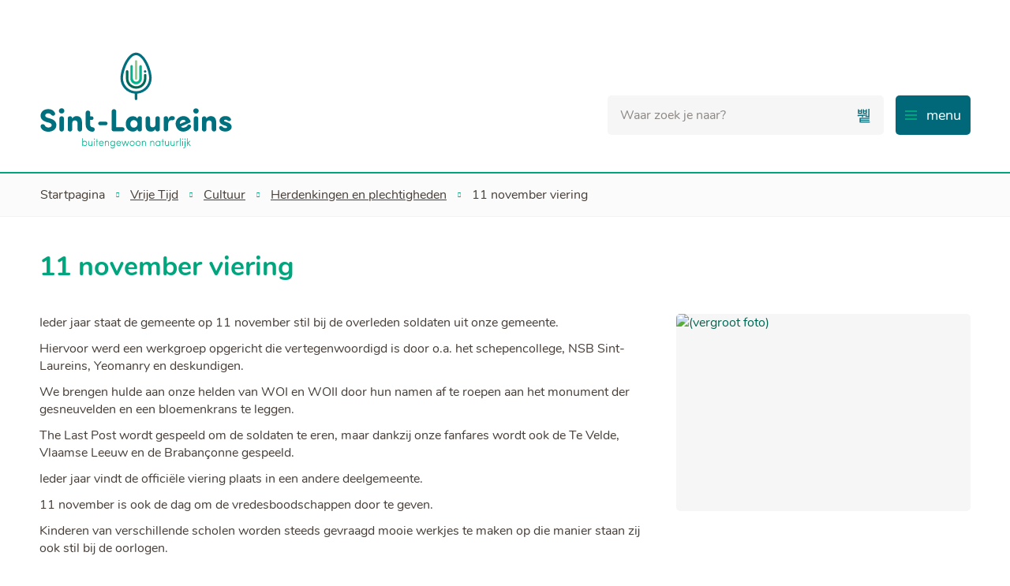

--- FILE ---
content_type: text/html; charset=utf-8
request_url: https://www.sint-laureins.be/11-november-viering
body_size: 23937
content:
<!DOCTYPE html><html lang=nl><head><meta name=facebook-domain-verification content=7rd1gl725fkfq2xasiiv4mp11rt65x><meta charset=utf-8><meta name=HandheldFriendly content=True><meta name=MobileOptimized content=320><meta name=viewport content="width=device-width, initial-scale=1.0"><meta name=generator content="Icordis CMS by LCP nv (https://www.lcp.be)"><meta name=theme-color content=#006878><title>11 november viering - Sint-Laureins</title><link rel=preconnect href=https://icons.icordis.be><link rel=preconnect href=https://fonts.icordis.be><link rel=stylesheet href=https://icons.icordis.be/css/boicon-sint-laureins.css media=screen><link id=skin-stylesheet rel=stylesheet media=screen href="/css/skin-website.css?v=14012026121614" data-sw="/css/skin-website-contrast.css?v=14012026121614" data-css=contrastskin><link rel=stylesheet href=/css/skin-print.css media=print><link rel=icon type=image/x-icon href=/images/skin/favicon.ico><link rel=icon type=image/png sizes=32x32 href=/images/skin/favicon-32x32.png><link rel=icon type=image/png sizes=16x16 href=/images/skin/favicon-16x16.png><link rel=apple-touch-icon sizes=180x180 href=/images/skin/apple-touch-icon.png><link rel=mask-icon href=/images/skin/safari-pinned-tab.svg color=#006878><link type=application/rss+xml rel=alternate title="Nieuws RSS" href=/nieuws/rss><link type=application/rss+xml rel=alternate title="Activiteiten RSS" href=/activiteiten/rss><link rel=canonical href=https://www.sint-laureins.be/11-november-viering><link rel=manifest href=/manifest.json><meta name=description content="Ieder jaar staat de gemeente op 11 november stil bij de overleden soldaten uit onze gemeente. Hiervoor werd een werkgroep opgericht die vertegenwoordigd is door o.a. het schepencollege, NSB Sint-Laure..."><meta property=og:description content="Ieder jaar staat de gemeente op 11 november stil bij de overleden soldaten uit onze gemeente. Hiervoor werd een werkgroep opgericht die vertegenwoordigd is door o.a. het schepencollege, NSB Sint-Laure..."><meta property=og:site_name content=Sint-Laureins><meta property=og:title content="11 november viering"><meta property=og:url content=https://www.sint-laureins.be/11-november-viering><meta property=og:type content=website><meta property=og:image content=https://www.sint-laureins.be/file/imagecache/4609BE1471CB3BBD70ACB96FD9C87B7E/Content/9072b353-e5fa-4e50-a885-9a98e9b96a5a/68.JPG><meta name=twitter:card content=summary><meta property=twitter:title content="11 november viering"><meta property=twitter:description content="Ieder jaar staat de gemeente op 11 november stil bij de overleden soldaten uit onze gemeente. Hiervoor werd een werkgroep opgericht die vertegenwoordigd is door o.a. het schepencollege, NSB Sint-Laure..."><link rel=stylesheet href=/global/css/layout/modules/burgerprofiel.css media=screen asp-append-version=true><script src=https://prod.widgets.burgerprofiel.vlaanderen.be/api/v1/node_modules/@govflanders/vl-widget-polyfill/dist/index.js></script><script src=https://prod.widgets.burgerprofiel.vlaanderen.be/api/v1/node_modules/@govflanders/vl-widget-client/dist/index.js></script><body id=body class=portal-0><script>var burgerprofielUAC =false;
                    var burgerprofielAPIUrl = 'https://prod.widgets.burgerprofiel.vlaanderen.be/api/v1/session/validate';</script><div class=widget-vlw-placeholder id=global-header-placeholder aria-hidden=true><div class=lds-ellipsis><div></div><div></div><div></div><div></div></div></div><script>var sessionding=null;
var wasAuthorized=false;
var loggedOutLocal=false;
vl.widget.client.bootstrap('https://prod.widgets.burgerprofiel.vlaanderen.be/api/v1/widget/b75877b8-a0ca-43cd-9499-6cdb9d707039')
	.then(function(widget) {
        var placeholder = document.getElementById('global-header-placeholder');
  	widget.setMountElement(placeholder);
    widget.mount().catch(console.error.bind(console))
    return widget;
  })
  .then(function (widget){
vl.widget.client.capture((widget) => { window.widget = widget});
widget.getExtension('citizen_profile').then((citizen_profile) => {
  var state =    citizen_profile.getSession().getState();
$('#profiellogout').on('click',function(e){
  var state2=citizen_profile.getSession().getState();
if(state2=='authenticated'){
e.preventDefault();
citizen_profile.getSession().logout();
loggedOutLocal=true;
}
});
  citizen_profile.addEventListener('session.update', (event) => {
      var state2=citizen_profile.getSession().getState(); // of event.getSource().getState();
      if(state2=='authenticated'){
wasAuthorized=true;
                        $('#my-profile-link2').removeClass('hidden');
                        $('#my-profile-link2').show();
                        }else if(state2=='unauthenticated'){
if(loggedOutLocal){
loggedOutLocal=false;
                       window.location='/sso/logout?returnurl=/';   
                        }
                        $('#my-profile-link2').addClass('hidden');
                        $('#my-profile-link2').hide();

                        }
                 });
                // authenticated
                // unauthenticated
                // recognized -> ACM sessie geen MBP sessie
});
  })
  .catch(console.error.bind(console));</script><div id=outer-wrap><div id=inner-wrap class=has-hamburger><div id=skip-content class=skip><a href=#content-main class="btn-primary skip-navigation" data-scrollto=skip rel=nofollow> <span>Naar inhoud</span> </a></div><header class=header><div class=header-main><div class=container><div class=header-brand><a href="/" class=brand data-tooltip="Terug naar startpagina"> <span class=brand-txt>Sint-Laureins</span> <img data-src=/images/skin/logo.svg alt="" class="lazyload logo-img"> </a></div><div class=header-right><div class=header-meta><div class=header-social><ul class=list-social><li class=item-social><a class="icon-facebook external" target=_blank rel="noopener noreferrer" href=http://www.facebook.com/gemeentesintlaureins data-tooltip="Volg ons op Facebook"><span>Volg ons op Facebook</span></a><li class=item-social><a class="icon-instagram external" target=_blank rel="noopener noreferrer" href=http://www.instagram.com/gemeentesintlaureins data-tooltip="Volg ons op Instagram"><span>Volg ons op Instagram</span></a></ul></div></div><button data-toggle=offcanvas data-dismiss=modal class="navbar-toggle btn-menu" type=button aria-expanded=false> <span class=toggle-icon aria-hidden=true></span> <span class=toggle-txt>menu</span> </button><div class=header-search><div class=search-top-overlay data-toggle=searchbtn></div><div id=search class=search-top role=search><form action=/zoeken method=GET name=searchForm id=searchForm class=search-form><div class="input-group search-group"><label for=txtkeyword><span class=sr-only>Waar zoek je naar?</span></label> <input type=text name=q class="form-control txt" id=txtkeyword data-tooltip="Waar zoek je naar?" autocomplete=off data-toggle-placeholder=1 placeholder="Waar zoek je naar?" data-placeholder-mobile=Zoeken><div id=bar-loading aria-hidden=true><ul class=loading-element><li class="loading-element1 loading-child"><li class="loading-element2 loading-child"><li class="loading-element3 loading-child"><li class="loading-element4 loading-child"><li class="loading-element5 loading-child"><li class="loading-element6 loading-child"><li class="loading-element7 loading-child"><li class="loading-element8 loading-child"><li class="loading-element9 loading-child"><li class="loading-element10 loading-child"><li class="loading-element11 loading-child"><li class="loading-element12 loading-child"></ul></div><span class=input-group-btn> <button type=submit class=btn-search id=btnSearch data-tooltip=Zoeken><span>Zoeken</span></button> </span></div></form><div id=suggestionsearch aria-live=polite></div></div><button data-toggle=searchbtn class=btn-toggle-close type=button aria-expanded=false data-tooltip=Sluiten> <span class=toggle-icon aria-hidden=true></span> <span class=toggle-txt>Sluiten</span> </button></div><div class=header-nav aria-label="Main menu" role=navigation><div class=header-nav-overlay data-toggle=offcanvas aria-hidden=true></div><nav class="navbar-default has-hamburger"><div class=navbar-container><div class=menu-header><span class=title aria-hidden=true><span>Menu</span></span> <button data-toggle=offcanvas class="navbar-toggle btn-menu-header" type=button aria-expanded=false> <span class=toggle-icon aria-hidden=true></span> <span class=toggle-txt>Menu sluiten</span> </button></div><div class="menu-wrapper left is-desktop"><div class=menu-container><ul class="nav-main check-hamburger" id=nav><li class="nav1 dropdown"><a href=/leven aria-expanded=false> <span class=navi-title>Leven</span> <span class=dotline></span><p class=navi-txt>Attesten en bewijzen, identiteit, nationaliteit, geboorte, overlijden, huwen en samenwonen, begraafplaatsen, reizen, ...</p></a><div class=dropdown-wrapper><div class=dropdown-container><div class="dropdown-menu single-column"><div class=column-container><div class=column-nav><ul class=column-dropdown><li><a href=/bewijzen-en-attesten> <span>Bewijzen en attesten</span> </a><li><a href=/wonen-en-verhuizen> <span>Wonen en verhuizen</span> </a><li><a href=/identiteit> <span>Identiteit</span> </a><li><a href=/geboorte> <span>Geboorte</span> </a><li><a href=/huwen-en-samenwonen> <span>Huwen en samenwonen</span> </a><li><a href=/overlijden> <span>Overlijden</span> </a><li><a href=/rijbewijs> <span>Rijbewijs</span> </a><li><a href=/reizen> <span>Reizen</span> </a><li><a href=/niet-belgen> <span>Niet-Belgen</span> </a><li><a href=/verkiezingen> <span>Verkiezingen</span> </a><li><a href=/asiel> <span>Asiel</span> </a></ul></div></div></div></div></div><li class="nav2 dropdown"><a href=/wonen-omgeving aria-expanded=false> <span class=navi-title>Wonen &amp; omgeving</span> <span class=dotline></span><p class=navi-txt>Omgevingsvergunningen, recyclagepark, afvalophalingen, inname openbaar domein, wegenwerken, stratenplan, veiligheid...</p></a><div class=dropdown-wrapper><div class=dropdown-container><div class="dropdown-menu single-column"><div class=column-container><div class=column-nav><ul class=column-dropdown><li><a href=/wonen-en-ver-bouwen> <span>Wonen en (ver)bouwen</span> </a><li><a href=/bekendmakingen-omgevingsvergunningen-en-openbare-onderzoeken> <span>Bekendmakingen omgevingsvergunningen en openbare onderzoeken</span> </a><li><a href=/recyclagepark> <span>Recyclagepark</span> </a><li><a href=/afvalinzameling> <span>Afvalinzameling</span> </a><li><a href=/milieu-natuur-en-klimaat> <span>Milieu, natuur en klimaat</span> </a><li><a href=/mobiliteit> <span>Mobiliteit</span> </a><li><a href=/veiligheid> <span>Veiligheid</span> </a><li><a href=/rioleringen> <span>Rioleringen</span> </a><li><a href=/straatlamp-defect> <span>Straatlamp defect</span> </a><li><a href=/rattenbestrijding> <span>Rattenbestrijding</span> </a></ul></div></div></div></div></div><li class="nav3 dropdown"><a href=/vrije-tijd aria-expanded=false> <span class=navi-title>Vrije Tijd</span> <span class=dotline></span><p class=navi-txt>Toerisme, jeugd, sport, cultuur, bibliotheek, evenementen, reservaties, verenigingen, ...</p></a><div class=dropdown-wrapper><div class=dropdown-container><div class="dropdown-menu single-column"><div class=column-container><div class=column-nav><ul class=column-dropdown><li><a href=/toerisme> <span>Toerisme</span> </a><li><a href=/sport> <span>Sport</span> </a><li><a href=/jeugd> <span>Jeugd</span> </a><li><a href=/cultuur> <span>Cultuur</span> </a><li><a href=/bibliotheek> <span>Bibliotheek</span> </a><li><a href=/evenementen> <span>Evenement aanvragen</span> </a><li><a href=/reservaties> <span>Reservaties</span> </a><li><a href=https://www.sint-laureins.be/verenigingen target=_blank rel=noopener> <span>Verenigingen</span> </a><li><a href=/dorp-kern-gezond> <span>Dorp-Kern-Gezond</span> </a><li><a href=/sport-en-themakampen> <span>Sport- en themakampen</span> </a><li><a href=/uitpas> <span>UiTPAS</span> </a></ul></div></div></div></div></div><li class="nav4 dropdown"><a href=/werken-en-ondernemen aria-expanded=false> <span class=navi-title>Werken &amp; ondernemen</span> <span class=dotline></span><p class=navi-txt>Vacatures, de Senter, Sente(n)bon, lokale economie, KMO-Zone</p></a><div class=dropdown-wrapper><div class=dropdown-container><div class="dropdown-menu single-column"><div class=column-container><div class=column-nav><ul class=column-dropdown><li><a href=https://www.sint-laureins.be/bedrijven target=_blank rel=noopener> <span>Lokale ondernemers</span> </a><li><a href=/sente-n-bon> <span>Sente(n)bon</span> </a><li><a href=/ondernemen> <span>Ondernemen</span> </a><li><a href=/contactpunt-lokale-ondernemers> <span>Contactpunt lokale ondernemers</span> </a><li><a href=/landbouw> <span>Landbouw</span> </a><li><a href=/tewerkstelling> <span>Tewerkstelling</span> </a></ul></div></div></div></div></div><li class="nav5 dropdown"><a href=/zorg-welzijn aria-expanded=false> <span class=navi-title>Zorg &amp; welzijn</span> <span class=dotline></span><p class=navi-txt>Senioren, woonzorgcentrum, hulp bij administratie en schulden, financi&#xEB;le steun, ...</p></a><div class=dropdown-wrapper><div class=dropdown-container><div class="dropdown-menu single-column"><div class=column-container><div class=column-nav><ul class=column-dropdown><li><a href=/senioren> <span>Senioren</span> </a><li><a href=/hulp-bij-administratie> <span>Hulp bij administratie</span> </a><li><a href=/inkomen-en-werk> <span>Inkomen en werk</span> </a><li><a href=/financiele-steun> <span>Financi&#xEB;le steun</span> </a><li><a href=/schulden> <span>Schulden</span> </a><li><a href=/wonen-en-energie> <span>Wonen en energie</span> </a><li><a href=/team-sociale-dienst> <span>Het team van de Sociale dienst</span> </a><li><a href=/digitale-ondersteuning> <span>Digitale ondersteuning</span> </a><li><a href=/juridisch-advies> <span>Juridisch advies</span> </a><li><a href=/psychologische-consultaties> <span>Psychologische&#xA0;consultaties</span> </a></ul></div></div></div></div></div><li class="nav6 dropdown"><a href=/onderwijs-en-kinderopvang aria-expanded=false> <span class=navi-title>Onderwijs &amp; kinderopvang</span> <span class=dotline></span><p class=navi-txt>Scholen, kinderopvang, muziekschool, KUMA, BOA</p></a><div class=dropdown-wrapper><div class=dropdown-container><div class="dropdown-menu single-column"><div class=column-container><div class=column-nav><ul class=column-dropdown><li><a href=/gemeentelijke-basisschool-de-regenboog> <span>Gemeentelijke Basisschool De Regenboog</span> </a><li><a href=/vrije-basisscholen> <span>Vrije basisscholen</span> </a><li><a href=/muziekschool> <span>Muziekschool</span> </a><li><a href=/academie-beeldende-kunst> <span>Academie Beeldende Kunst (KUMA)</span> </a><li><a href=/kinderopvang> <span>Kinderopvang</span> </a><li><a href=/buitenschoolse-opvang-en-activiteiten> <span>Buitenschoolse Opvang en Activiteiten (BOA)</span> </a><li><a href=/ferm-kinderopvang> <span>Ferm Kinderopvang</span> </a><li><a href=/vrijwilligers-voor-middagtoezicht> <span>Vrijwilligers voor middagtoezicht</span> </a></ul></div></div></div></div></div><li class="nav7 dropdown"><a href=/bestuur-en-organisatie aria-expanded=false> <span class=navi-title>Bestuur en organisatie</span> <span class=dotline></span><p class=navi-txt>Schepencollege, gemeenteraad, adviesraden, vacatures, De Vijfklank, reglementen, ...</p></a><div class=dropdown-wrapper><div class=dropdown-container><div class="dropdown-menu single-column"><div class=column-container><div class=column-nav><ul class=column-dropdown><li><a href=/bestuur> <span>Bestuur</span> </a><li><a href=/adviesraden> <span>Adviesraden</span> </a><li><a href=/producten/detail/1256/dorpshuis> <span>Dorpshuis</span> </a><li><a href=/vacatures> <span>Vacatures</span> </a><li><a href=/infomagazine-de-vijfklank> <span>Infomagazine De Vijfklank</span> </a><li><a href=/beleidsdocumenten> <span>Beleidsdocumenten</span> </a><li><a href=/reglementen-retributies-toelagen> <span>Reglementen, retributies en toelagen</span> </a><li><a href=/openbaarheid-van-bestuur> <span>Openbaarheid van bestuur</span> </a><li><a href=/privacyverklaring> <span>Privacyverklaring</span> </a><li><a href=/meldingen-en-klachten> <span>Meldingen en klachten</span> </a><li><a href=/klokkenluidersmelding> <span>Klokkenluidersmelding</span> </a><li><a href=/diensten> <span>Diensten</span> </a><li><a href=/demografische-gegevens> <span>Demografische gegevens</span> </a><li><a href=/huisstijl-logo> <span>Huisstijl en logo</span> </a><li><a href=/vrijwilligerswerk> <span>Vrijwilligerswerk</span> </a></ul></div></div></div></div></div><li class=nav8><a href=/afspraak> <span class=navi-title>Afspraak maken</span> <span class=dotline></span><p class=navi-txt></p></a></ul></div></div></div></nav> <button data-toggle=offcanvas class=btn-toggle-close type=button aria-expanded=false> <span class=toggle-icon aria-hidden=false></span> <span class=toggle-txt>Menu sluiten</span> </button></div></div></div></div></header><main id=wrapper class=page-container-wrapper><div class="visible-print sr_skip"><img alt="" src=/images/skin/logo.png></div><nav aria-label=breadcrumb class="breadcrumb-wrapper sr_skip"><div class="container fade-navs"><button data-scroll=breadcrumbscrollleft data-tooltip="scroll naar links" aria-hidden=true class="btn-scroll next icon-angle-right"> <span class=sr_skip>scroll naar links</span> </button> <button data-scroll=breadcrumbscrollright data-tooltip="scroll naar rechts" aria-hidden=true class="btn-scroll prev icon-angle-left"> <span class=sr_skip>scroll naar rechts</span> </button><ol class="breadcrumb sr_skip" itemscope itemtype=http://schema.org/BreadcrumbList><li class=breadcrumb-home itemprop=itemListElement itemscope itemtype=http://schema.org/ListItem><a itemprop=item href="/"> <span itemprop=name>Startpagina</span><meta itemprop=position content=1></a><li class=breadcrumb-item itemprop=itemListElement itemscope itemtype=http://schema.org/ListItem><a href=https://www.sint-laureins.be/vrije-tijd itemprop=item> <span itemprop=name class=aCrumb>Vrije Tijd</span><meta itemprop=position content=2></a><li class=breadcrumb-item itemprop=itemListElement itemscope itemtype=http://schema.org/ListItem><a href=https://www.sint-laureins.be/cultuur itemprop=item> <span itemprop=name class=aCrumb>Cultuur</span><meta itemprop=position content=3></a><li class=breadcrumb-item itemprop=itemListElement itemscope itemtype=http://schema.org/ListItem><a href=https://www.sint-laureins.be/herdenkingen-en-plechtigheden itemprop=item> <span itemprop=name class=aCrumb>Herdenkingen en plechtigheden</span><meta itemprop=position content=4></a><li class="breadcrumb-item active"><span class=aCrumb>11 november viering</span></ol></div></nav><div class=heading-wrapper><div class=container><h1 class=page-heading><span>11 november viering</span></h1></div></div><div id=content-main class=page-inner><div class=container><section class=products-detail><div class=container-wrapper><div class="page-container page-column"><div class=page-content><div class=info><p>Ieder jaar staat de gemeente op 11 november stil bij de overleden soldaten uit onze gemeente.<p>Hiervoor werd een werkgroep opgericht die vertegenwoordigd is door o.a. het schepencollege, NSB Sint-Laureins, Yeomanry en deskundigen.<p>We brengen hulde aan onze helden van WOI en WOII door hun namen af te roepen aan het monument der gesneuvelden en een bloemenkrans te leggen.<p>The Last Post wordt gespeeld om de soldaten te eren, maar dankzij onze fanfares wordt ook de Te Velde, Vlaamse Leeuw en de Braban&ccedil;onne gespeeld.<p>Ieder jaar vindt de offici&euml;le viering plaats in een andere deelgemeente.<p>11 november is ook de dag om de vredesboodschappen door te geven.<p>Kinderen van verschillende scholen worden steeds gevraagd mooie werkjes te maken op die manier staan zij ook stil bij de oorlogen.<p>Naast de gesneuvelde soldaten die op de monumenten der gesneuvelden vermeld staan, worden ook de burgerslachtoffers herdacht.<p>In Watervliet en Waterland Oudeman is er bijvoorbeeld een monument die deze slachtoffers eert.<p>&nbsp;<p>&nbsp;</div><div class="media-list media-content hide-mobile"><ul class=list-media id=imagelist><li><a rel=nofollow href=/file/imagecache/5F841695397C251FC02E5F153FBFA918/content/09f5401d-f792-478b-a756-4f6d0a07b1ed/67.JPG target=_blank data-popup=lcpbox class=media-link data-copyright=""><div class=partial-photo><span class="photo loading-image"><picture><source type=image/webp data-srcset=/file/imagecache/5F841695397C251FC02E5F153FBFA918/list/09f5401d-f792-478b-a756-4f6d0a07b1ed/67.JPG.webp><img itemprop=contentUrl data-src=/file/imagecache/5F841695397C251FC02E5F153FBFA918/list/09f5401d-f792-478b-a756-4f6d0a07b1ed/67.JPG alt=" (vergroot foto)" class="thumb-photo lazyload"></picture></span></div></a><li><a rel=nofollow href=/file/imagecache/8A44CC772D5B01490E3FE22893403E70/content/077d3a19-4597-4161-854a-4a72bf0c5ca2/66.JPG target=_blank data-popup=lcpbox class=media-link data-copyright=""><div class=partial-photo><span class="photo loading-image"><picture><source type=image/webp data-srcset=/file/imagecache/8A44CC772D5B01490E3FE22893403E70/list/077d3a19-4597-4161-854a-4a72bf0c5ca2/66.JPG.webp><img itemprop=contentUrl data-src=/file/imagecache/8A44CC772D5B01490E3FE22893403E70/list/077d3a19-4597-4161-854a-4a72bf0c5ca2/66.JPG alt=" (vergroot foto)" class="thumb-photo lazyload"></picture></span></div></a><li><a rel=nofollow href=/file/imagecache/955FEC4983A5BE6B27CBFFEAB8602972/content/5e33fbf0-b0b6-4a7c-9967-09e50411630d/65.JPG target=_blank data-popup=lcpbox class=media-link data-copyright=""><div class=partial-photo><span class="photo loading-image"><picture><source type=image/webp data-srcset=/file/imagecache/955FEC4983A5BE6B27CBFFEAB8602972/list/5e33fbf0-b0b6-4a7c-9967-09e50411630d/65.JPG.webp><img itemprop=contentUrl data-src=/file/imagecache/955FEC4983A5BE6B27CBFFEAB8602972/list/5e33fbf0-b0b6-4a7c-9967-09e50411630d/65.JPG alt=" (vergroot foto)" class="thumb-photo lazyload"></picture></span></div></a></ul></div></div><div class=side-bar><div class="one-media media-box ratio-size"><a rel=nofollow href=/file/imagecache/4609BE1471CB3BBD70ACB96FD9C87B7E/content/9072b353-e5fa-4e50-a885-9a98e9b96a5a/68.JPG target=_blank data-popup=lcpbox class=media-link data-copyright=""> <span class="photo loading-image" style=padding-bottom:67%><picture><source type=image/webp data-srcset=/file/imagecache/4609BE1471CB3BBD70ACB96FD9C87B7E/box/9072b353-e5fa-4e50-a885-9a98e9b96a5a/68.JPG.webp><img itemprop=contentUrl data-src=/file/imagecache/4609BE1471CB3BBD70ACB96FD9C87B7E/box/9072b353-e5fa-4e50-a885-9a98e9b96a5a/68.JPG alt=" (vergroot foto)" class="thumb-photo lazyload"></picture></span> <span class="btn-show show-images icon-camera"> <span>Alle foto&#x27;s - 4</span></span> </a></div></div></div></div></section></div></div></main><footer id=footer class=footer><div class=footer-base><div class=container><div class=footer-inner><div class=footer-icon><div class="icon iconcustom-watermerk"></div></div><div class="contact-footer-container notranslate"><span class=title><span>Gemeente Sint-Laureins</span></span><dl class="contact-info contact-info-footer"><dt class=lbl-address>Adres<dd class="txt-address footer-dd"><span class=txt-streetnr>Antonia Van Dammeplein 1</span><span class=komma>,&nbsp;</span> <span class=txt-postal>9980</span> <span>&nbsp;</span> <span class=txt-city>Sint-Laureins</span><dt class=lbl-phone>Tel.<dd class=txt-phone><span data-label=Tel.><a rel="noopener noreferrer" href=tel:092187640 class=phone><span>09 218 76 40</span></a></span><dt class=lbl-email>E-mail<dd class=txt-email><a rel="noopener noreferrer" target=_blank href=mailto:%67%65%6d%65%65%6e%74%65%40%73%69%6e%74%2d%6c%61%75%72%65%69%6e%73%2e%62%65 class=mail><span>&#103;&#101;&#109;&#101;&#101;&#110;&#116;&#101;<span>&#064;</span>&#115;&#105;&#110;&#116;&#045;&#108;&#097;&#117;&#114;&#101;&#105;&#110;&#115;&#046;&#098;&#101;</span></a></dl></div><div class=footer-social><ul class=list-social><li class=item-social><a class="icon-facebook external" target=_blank rel="noopener noreferrer" href=http://www.facebook.com/gemeentesintlaureins data-tooltip="Volg ons op Facebook"><span>Volg ons op Facebook</span></a><li class=item-social><a class="icon-instagram external" target=_blank rel="noopener noreferrer" href=http://www.instagram.com/gemeentesintlaureins data-tooltip="Volg ons op Instagram"><span>Volg ons op Instagram</span></a></ul></div></div></div></div><div class=footer-bottom><div class=container><div class=footer-inner><span class=footer-data> <span class=footer-year>&copy; 2026 </span> </span><ul class=footer-list><li class=footer-list-item data-id=6><a href=/cookies> <span>Cookiebeleid</span> </a><li class=footer-list-item data-id=5><a href=/sitemap> <span>Sitemap</span> </a><li class=footer-list-item data-id=1009><a href=/toegankelijkheidsverklaring> <span>Toegankelijkheid</span> </a><li class=footer-list-item data-id=1010><a href=/privacyverklaring> <span>Privacy</span> </a><li class=footer-list-item data-id=4><a href=/producten> <span>A tot Z</span> </a><li><a data-tooltip="e-gov en internet services door LCP" rel=noopener target=_blank href="https://www.lcp.be/" class=lcplink> <span>lcp.nv 2026 &copy; </span> </a></ul></div></div></div></footer><div class="toppos sr_skip"><div id=totop><a rel=nofollow href=#skip-content data-tooltip="Naar top" data-scrollto=totop class="icon-totop btn-totop"><span>Naar top</span></a></div></div></div></div><script src=/global/js/jq-3.min.js></script><script src="/js/minified/site.min.js?v=PG0AF766o-T_13AxttGw4eX_Z6zpXan60bbcbNoqUaA"></script><script async src="/js/minified/lazysize.min.js?v=kFsRGKUlMWlKK1kfAyu-34UWr1Q5JpC0YLvxDkIHol4"></script>

--- FILE ---
content_type: image/svg+xml
request_url: https://www.sint-laureins.be/images/skin/logo.svg
body_size: 11937
content:
<?xml version="1.0" encoding="utf-8"?>
<!-- Generator: Adobe Illustrator 24.2.0, SVG Export Plug-In . SVG Version: 6.00 Build 0)  -->
<svg version="1.1" id="Layer_1" xmlns="http://www.w3.org/2000/svg" xmlns:xlink="http://www.w3.org/1999/xlink" x="0px" y="0px"
	 viewBox="0 0 477.3 239.7" style="enable-background:new 0 0 477.3 239.7;" xml:space="preserve">
<style type="text/css">
	.st0{fill:#006855;}
	.st1{fill:#00B490;}
	.st2{fill:#97CE8B;}
	.st3{fill:#00707E;}
</style>
<path class="st0" d="M264,65.3c0,3.4-0.7,6.8-2,9.9c-1.3,3-3.1,5.7-5.4,8c-2.3,2.3-5,4.1-8,5.4c-3.2,1.3-6.5,2-9.9,2
	c-3.4,0-6.8-0.7-9.9-2c-3-1.3-5.7-3.1-8-5.4c-2.3-2.3-4.1-5-5.4-8c-1.3-3.2-2-6.5-2-9.9V47.9c0-1.7,1.4-3.1,3.1-3.1
	c1.7,0,3.1,1.4,3.1,3.1v17.4c0,10.6,8.6,19.2,19.2,19.2c0,0,0,0,0.1,0c10.6,0,19.1-8.8,19.1-19.4v-8c0-1.7,1.4-3.1,3.1-3.1
	c1.7,0,3.1,1.4,3.1,3.1V65.3z"/>
<path class="st1" d="M224.4,35.3c0-1.7,1.4-3.1,3.1-3.1c1.7,0,3.1,1.4,3.1,3.1v29.8c0,4.4,3.5,8.1,7.9,8.2c0,0,0.1,0,0.1,0
	c4.4,0,8-3.6,8-8V35.4c0-1.7,1.4-3.1,3.1-3.1c1.7,0,3.1,1.4,3.1,3.1v29.8c0,7.9-6.3,14.3-14.1,14.4c0,0-0.1,0-0.1,0
	c-7.8,0-14.2-6.4-14.2-14.2V35.3z"/>
<path class="st2" d="M235.5,23.2c0-1.7,1.4-3.1,3.1-3.1h0c1.7,0,3.1,1.4,3.1,3.1v42.1c0,1.7-1.4,3.1-3.1,3.1h0
	c-1.7,0-3.1-1.4-3.1-3.1V23.2z"/>
<path class="st3" d="M277,64.4c0-21-16.6-63-38.5-63c-21.9,0-38.5,42-38.5,63c0,20.2,15.6,36.8,35.4,38.4v12.8
	c0,1.7,1.4,3.1,3.1,3.1c1.7,0,3.1-1.4,3.1-3.1v-12.8C261.3,101.2,277,84.6,277,64.4z M238.5,96.8c-17.8,0-32.3-14.5-32.3-32.3
	c0-18.2,15.3-56.8,32.3-56.8c17,0,32.3,38.6,32.3,56.8C270.8,82.3,256.3,96.8,238.5,96.8z"/>
<path class="st3" d="M260.9,44.9c1.7,0,3,1.3,3,3c0,1.7-1.4,3.1-3,3.1c-1.7,0-3.1-1.4-3.1-3.1C257.8,46.2,259.2,44.9,260.9,44.9z"/>
<g>
	<path class="st3" d="M164.2,172.1c2.2,0,3.9,2,3.9,4.3c0,2.3-1.7,4.3-3.9,4.3H149c-2.1,0-3.9-2-3.9-4.3c0-2.4,1.7-4.3,3.9-4.3
		H164.2z"/>
	<path class="st3" d="M189.7,185.8h15.7c2.6,0,4.7,2.3,4.7,5c0,2.6-2.2,5-4.7,5h-22.6c-2.9,0-4.6-2.2-4.6-4.9v-44.4
		c0.1-2.8,2.8-5.4,5.7-5.4c3.1,0,5.7,2.4,5.7,5.4V185.8z"/>
	<path class="st3" d="M242,163.6c0.1-2.7,2.6-4.9,5.5-4.9c3,0,5.5,2.1,5.5,4.9v27.8c0,2.8-2.5,4.9-5.5,4.9c-2.9,0-5.4-2.2-5.5-4.9
		v-0.7c-2.4,3.9-6.8,5.9-11,5.9c-9.4,0-17.9-6.9-17.9-19.1c0-12.2,8.5-19,17.9-19c2.4,0,7.9,1,11,5.9V163.6z M233.1,186.8
		c5,0,9-4.4,9-9.3c0-4.9-4-9.3-9-9.3c-5.5,0-8.7,4.4-8.7,9.3C224.4,182.4,227.6,186.8,233.1,186.8z"/>
	<path class="st3" d="M286.2,190.5c-2,3.7-6.3,6.1-10.6,6.1c-8.3,0-13.5-4.1-13.5-14.6v-18.4c0-2.8,2.5-4.9,5.5-4.9
		c2.9,0,5.4,2.2,5.5,4.9v15.1c0,4.9,1.8,7.2,6.4,7.2c3.9,0,6.8-1.8,6.8-7.4v-15c0-2.8,2.5-4.9,5.5-4.9c2.9,0,5.4,2.2,5.5,4.9v27.8
		c-0.1,2.7-2.6,4.9-5.5,4.9c-3,0-5.5-2.1-5.5-4.9V190.5z"/>
	<path class="st3" d="M334,164.4c-0.4,2.8-3,4-5.4,4c-0.8,0-2-0.1-2.7-0.1c-6.1,0-8.2,4.7-8.3,13.9v9c0,2.8-2.5,4.9-5.5,4.9
		c-2.9,0-5.4-2.2-5.5-4.9v-27.8c0.1-2.7,2.6-4.9,5.5-4.9c3,0,5.5,2.1,5.5,4.9v4c2-6.8,5.9-9.2,9.7-9.2
		C330.8,158.4,334.7,159.2,334,164.4z"/>
	<path class="st3" d="M373.5,186.8c-2.4,3.7-6.3,6.4-10.3,8.1c-9.7,4.2-20.7,0.7-25.3-10c-4.6-10.6,0.4-20.8,10-25
		c9.6-4.2,20.3-0.4,24.9,10.2c0.8,1.8-0.2,3.8-1.8,4.5l-21.7,9.4c2.2,3.7,7.2,3.5,10.7,1.9c2-0.9,3.7-1.8,5.2-4.1
		c1.6-2.6,4.4-3.3,6.6-2.3C374.7,180.9,375.3,184.3,373.5,186.8z M361.4,171.3c-2.3-3.9-6-4.7-9.7-3.1s-5.8,4.8-4.8,9.4L361.4,171.3
		z"/>
	<path class="st3" d="M386.5,139.1c3.7,0,6.7,2.8,6.7,6.4s-3,6.5-6.7,6.5c-3.7,0-6.8-2.8-6.8-6.5S382.8,139.1,386.5,139.1z
		 M392,191.3c0,2.8-2.5,4.9-5.5,4.9c-2.9,0-5.4-2.2-5.5-4.9v-27.8c0.1-2.7,2.6-4.9,5.5-4.9c3,0,5.5,2.1,5.5,4.9V191.3z"/>
	<path class="st3" d="M412.3,164.4c2-3.7,6.3-6.1,10.6-6.1c8.3,0,13.5,5.1,13.5,15.6v17.5c0,2.8-2.5,4.9-5.5,4.9
		c-2.9,0-5.4-2.2-5.5-4.9v-15.1c0-4.9-2.7-7.3-6.4-7.3c-3.9,0-6.8,1.9-6.8,7.5v15c0,2.8-2.5,4.9-5.5,4.9c-2.9,0-5.4-2.2-5.5-4.9
		v-27.8c0.1-2.7,2.6-4.9,5.5-4.9c3,0,5.5,2.1,5.5,4.9V164.4z"/>
	<path class="st3" d="M445.9,183.2c2.4-1.1,4.7-0.1,5.9,1.3c2,2.1,4.3,3.2,6.9,3.2c2.4,0,4.7-0.4,4.7-2.3c0-1.6-0.9-2.1-3.6-3
		l-4.2-1.5c-11-3.7-10.9-8.9-10.9-12.3c0-5.4,6.5-10.5,14.2-10.5c5.3,0,10.7,1.7,13.2,6.1c1.3,2.4,0.7,4.6-0.9,5.6
		c-2.4,1.4-4.7,0.9-7-0.9c-1.6-1.2-3-1.7-4.4-1.7c-2.4,0-4,0.8-4,2.2c0,1.2,0.9,1.9,3.1,2.6l5.6,1.9c8.9,2.9,10,8.7,10,11
		c0,7.8-8.2,11.5-15.9,11.5c-5.9,0-12.8-2.4-14.7-7.9C443.1,186.5,444,184,445.9,183.2z"/>
	<g>
		<path class="st3" d="M6.2,178.5c3.1-1.2,6,0.5,7.1,2.8c1.2,2.5,3.9,5.2,8.8,5.2c4.7,0,7.9-2.2,8-5.8c0.1-2.5-1-4.6-6.6-6.2
			l-6.6-1.8c-12-3.7-14.1-10.6-14.1-15.5c0-9.7,8.3-16.3,18.8-16.3c7.8,0,13.7,3.4,16.6,9.1c1.3,2.6,0.2,5.2-1.7,6.4
			c-2.9,1.8-5.4,1-7.3-1.3c-2.3-2.9-5.3-3.8-7.8-3.8c-4,0-7.1,2.4-7.1,5.6c0,1.4,0.6,4,5.9,5.5l6.5,1.9c13.2,3.8,15.1,11.3,15,16.5
			c-0.2,10.9-10,16-19.7,16s-16.6-4.7-19-11.7C2.2,182.2,3.5,179.5,6.2,178.5z"/>
		<path class="st3" d="M60.3,191.5c0,2.8-2.5,4.9-5.5,4.9c-2.9,0-5.5-2.2-5.5-4.9v-28c0.1-2.7,2.6-4.9,5.5-4.9c3,0,5.5,2.1,5.5,4.9
			V191.5z"/>
		<path class="st3" d="M80.8,164.4c2-3.7,6.3-6.2,10.7-6.2c8.3,0,13.6,5.2,13.6,15.7v17.6c0,2.8-2.5,4.9-5.5,4.9
			c-2.9,0-5.5-2.2-5.5-4.9v-15.2c0-4.9-2.7-7.4-6.4-7.4c-3.9,0-6.8,1.9-6.8,7.5v15.1c0,2.8-2.5,4.9-5.5,4.9c-2.9,0-5.5-2.2-5.5-4.9
			v-28c0.1-2.7,2.6-4.9,5.5-4.9c3,0,5.5,2.1,5.5,4.9V164.4z"/>
		<path class="st3" d="M54.8,138.9c3.7,0,6.7,2.8,6.7,6.4c0,3.6-3,6.5-6.7,6.5c-3.7,0-6.9-2.9-6.9-6.5
			C47.9,141.6,51,138.9,54.8,138.9z"/>
		<path class="st3" d="M130.7,185.6c-3,0-5.5-2.5-5.5-5.5v-12.3h4.2c2.2-0.1,4-2.1,4-4.4c0-2.4-1.7-4.4-4-4.4h-4.2v-8.9
			c0-0.2,0-0.4,0-0.6v-0.1c0-2.8-2.5-4.9-5.5-4.9c-2.9,0-5.5,2.2-5.5,4.9v0.1c0,0.2,0,0.4,0,0.6v30c0,9.2,7.5,16.7,16.7,16.7
			c3.1,0,5.6-2.5,5.6-5.6S133.8,185.6,130.7,185.6z"/>
	</g>
</g>
<g>
	<g>
		<path class="st1" d="M107.3,231.3c0,0.5-0.3,0.9-0.8,0.9c-0.5,0-0.8-0.4-0.8-0.9v-17.7c0-0.5,0.3-0.9,0.8-0.9
			c0.5,0,0.8,0.4,0.8,0.9v8c0.9-1.6,2.7-2.3,4.4-2.3c3.3,0,5.9,2.5,5.9,6.5c0,4-2.6,6.5-5.9,6.5c-1.7,0-3.5-0.8-4.4-2.4V231.3z
			 M111.7,221.2c-2.1,0-4.4,1.6-4.4,4.7c0,3.1,2,4.8,4.4,4.8c2.4,0,4.3-2,4.3-4.8C116,223,114.1,221.2,111.7,221.2z"/>
		<path class="st1" d="M129.1,220.4c0-0.5,0.3-0.9,0.8-0.9s0.8,0.4,0.8,0.9v10.9c0,0.5-0.3,0.9-0.8,0.9s-0.8-0.4-0.8-0.9V230
			c-0.7,1.6-2.5,2.3-3.8,2.3c-2.8,0-4.5-2.1-4.5-5.5v-6.5c0-0.5,0.3-0.9,0.8-0.9c0.5,0,0.8,0.4,0.8,0.9v6.5c0,2.3,1,3.7,2.8,3.7
			c1.8,0,3.8-1.1,3.8-4.2V220.4z"/>
		<path class="st1" d="M135.6,213.7c0.7,0,1.3,0.5,1.3,1.3c0,0.7-0.6,1.3-1.3,1.3c-0.7,0-1.3-0.5-1.3-1.3
			C134.3,214.2,134.9,213.7,135.6,213.7z M136.4,220.4c0-0.5-0.3-0.9-0.8-0.9c-0.5,0-0.8,0.4-0.8,0.9v10.9c0,0.5,0.3,0.9,0.8,0.9
			c0.5,0,0.8-0.4,0.8-0.9V220.4z"/>
		<path class="st1" d="M144.6,219.6c0.4,0,0.8,0.3,0.8,0.8c0,0.5-0.3,0.8-0.8,0.8h-1.8v10.1c0,0.5-0.3,0.9-0.8,0.9
			c-0.5,0-0.8-0.4-0.8-0.9v-10.1h-1.5c-0.4,0-0.8-0.3-0.8-0.8c0-0.5,0.3-0.8,0.8-0.8h1.5v-3.9c0-0.5,0.3-0.9,0.8-0.9
			c0.5,0,0.8,0.4,0.8,0.9v3.9H144.6z"/>
		<path class="st1" d="M152.8,232.4c-3.3,0-5.8-2.6-5.8-6.5c0-4,2.5-6.5,5.8-6.5c3.3,0,5.7,2.5,5.7,6.5c0,0.5-0.4,0.8-0.8,0.8h-9.1
			c0.3,2.4,2,4,4.2,4c1.6,0,2.5-0.7,3.4-1.7c0.3-0.4,0.7-0.6,1.1-0.3c0.4,0.3,0.5,0.8,0.2,1.2C156.5,231.4,154.7,232.4,152.8,232.4z
			 M156.8,225c-0.3-2.4-1.9-3.9-4-3.9c-2.2,0-3.8,1.5-4.2,3.9H156.8z"/>
		<path class="st1" d="M163.2,231.3c0,0.5-0.3,0.9-0.8,0.9s-0.8-0.4-0.8-0.9v-10.9c0-0.5,0.3-0.9,0.8-0.9s0.8,0.4,0.8,0.9v1.3
			c0.7-1.6,2.5-2.3,3.8-2.3c2.8,0,4.5,2.1,4.5,5.5v6.5c0,0.5-0.3,0.9-0.8,0.9s-0.8-0.4-0.8-0.9v-6.5c0-2.3-1-3.7-2.8-3.7
			c-1.8,0-3.8,1.1-3.8,4.2V231.3z"/>
		<path class="st1" d="M176.1,234.6c0.4-0.3,0.9-0.1,1.1,0.3c0.8,1.1,2,1.6,3.2,1.6c2.7,0,4.6-1.6,4.5-6.7c-0.8,1.6-2.7,2.6-4.4,2.6
			c-3.3,0-5.9-2.5-5.9-6.5c0-4,2.6-6.5,5.9-6.5c1.7,0,3.5,0.8,4.4,2.4v-1.4c0-0.5,0.3-0.9,0.8-0.9s0.8,0.4,0.8,0.9v9.7
			c0,6.1-2.5,8.2-6.2,8.2c-1.7,0-3.5-0.7-4.6-2.4C175.5,235.4,175.7,234.9,176.1,234.6z M180.5,230.6c2.1,0,4.4-1.6,4.4-4.7
			c0-3.1-2-4.8-4.4-4.8c-2.4,0-4.3,2-4.3,4.8C176.3,228.8,178.1,230.6,180.5,230.6z"/>
		<path class="st1" d="M195.7,232.4c-3.3,0-5.8-2.6-5.8-6.5c0-4,2.5-6.5,5.8-6.5c3.3,0,5.7,2.5,5.7,6.5c0,0.5-0.4,0.8-0.8,0.8h-9.1
			c0.3,2.4,2,4,4.2,4c1.6,0,2.5-0.7,3.4-1.7c0.3-0.4,0.7-0.6,1.1-0.3c0.4,0.3,0.5,0.8,0.2,1.2C199.4,231.4,197.7,232.4,195.7,232.4z
			 M199.7,225c-0.3-2.4-1.9-3.9-4-3.9c-2.2,0-3.8,1.5-4.2,3.9H199.7z"/>
		<path class="st1" d="M207.8,229.3l3-8.9c0.2-0.6,0.6-0.9,1.1-0.9h0.1c0.5,0,0.9,0.3,1.1,0.9l3.1,8.9l3.2-9.1
			c0.1-0.5,0.6-0.7,1-0.6c0.4,0.1,0.7,0.6,0.5,1.1l-3.7,10.8c-0.2,0.5-0.5,0.8-0.9,0.8h-0.1c-0.4,0-0.7-0.3-0.9-0.8l-3.3-9.4
			l-3.2,9.4c-0.2,0.5-0.5,0.8-0.9,0.8h0c-0.4,0-0.7-0.3-0.9-0.8l-3.8-10.8c-0.1-0.5,0.1-1,0.5-1.1c0.4-0.1,0.9,0.1,1,0.6
			L207.8,229.3z"/>
		<path class="st1" d="M223,225.8c0-4,2.7-6.5,6-6.5c3.3,0,6,2.5,6,6.5c0,4-2.7,6.5-6,6.5C225.7,232.4,223,229.8,223,225.8z
			 M233.4,225.8c0-2.9-2-4.7-4.4-4.7c-2.4,0-4.4,1.8-4.4,4.7c0,2.9,2,4.8,4.4,4.8C231.4,230.6,233.4,228.7,233.4,225.8z"/>
		<path class="st1" d="M237.6,225.8c0-4,2.7-6.5,6-6.5s6,2.5,6,6.5c0,4-2.7,6.5-6,6.5S237.6,229.8,237.6,225.8z M248,225.8
			c0-2.9-2-4.7-4.4-4.7c-2.4,0-4.4,1.8-4.4,4.7c0,2.9,2,4.8,4.4,4.8C246,230.6,248,228.7,248,225.8z"/>
		<path class="st1" d="M254.6,231.3c0,0.5-0.3,0.9-0.8,0.9s-0.8-0.4-0.8-0.9v-10.9c0-0.5,0.3-0.9,0.8-0.9s0.8,0.4,0.8,0.9v1.3
			c0.7-1.6,2.5-2.3,3.8-2.3c2.8,0,4.5,2.1,4.5,5.5v6.5c0,0.5-0.3,0.9-0.8,0.9s-0.8-0.4-0.8-0.9v-6.5c0-2.3-1-3.7-2.8-3.7
			c-1.8,0-3.8,1.1-3.8,4.2V231.3z"/>
		<path class="st1" d="M275.2,231.3c0,0.5-0.3,0.9-0.8,0.9s-0.8-0.4-0.8-0.9v-10.9c0-0.5,0.3-0.9,0.8-0.9s0.8,0.4,0.8,0.9v1.3
			c0.7-1.6,2.5-2.3,3.8-2.3c2.8,0,4.5,2.1,4.5,5.5v6.5c0,0.5-0.3,0.9-0.8,0.9c-0.5,0-0.8-0.4-0.8-0.9v-6.5c0-2.3-1-3.7-2.8-3.7
			c-1.8,0-3.8,1.1-3.8,4.2V231.3z"/>
		<path class="st1" d="M298.5,231.3c0,0.5-0.3,0.9-0.8,0.9c-0.5,0-0.8-0.4-0.8-0.9V230c-0.9,1.6-2.7,2.4-4.4,2.4
			c-3.3,0-5.9-2.6-5.9-6.5c0-4,2.6-6.5,5.9-6.5c1.7,0,3.5,0.7,4.4,2.3v-1.3c0-0.5,0.3-0.9,0.8-0.9c0.5,0,0.8,0.4,0.8,0.9V231.3z
			 M292.6,230.6c2.3,0,4.4-1.7,4.4-4.8c0-3.1-2.3-4.7-4.4-4.7c-2.4,0-4.3,1.8-4.3,4.7C288.3,228.6,290.2,230.6,292.6,230.6z"/>
		<path class="st1" d="M306.8,219.6c0.4,0,0.8,0.3,0.8,0.8c0,0.5-0.3,0.8-0.8,0.8H305v10.1c0,0.5-0.3,0.9-0.8,0.9
			c-0.5,0-0.8-0.4-0.8-0.9v-10.1h-1.5c-0.4,0-0.8-0.3-0.8-0.8c0-0.5,0.3-0.8,0.8-0.8h1.5v-3.9c0-0.5,0.3-0.9,0.8-0.9
			c0.5,0,0.8,0.4,0.8,0.9v3.9H306.8z"/>
		<path class="st1" d="M318.2,220.4c0-0.5,0.3-0.9,0.8-0.9c0.5,0,0.8,0.4,0.8,0.9v10.9c0,0.5-0.3,0.9-0.8,0.9
			c-0.5,0-0.8-0.4-0.8-0.9V230c-0.7,1.6-2.5,2.3-3.8,2.3c-2.8,0-4.5-2.1-4.5-5.5v-6.5c0-0.5,0.3-0.9,0.8-0.9c0.5,0,0.8,0.4,0.8,0.9
			v6.5c0,2.3,1,3.7,2.8,3.7c1.8,0,3.8-1.1,3.8-4.2V220.4z"/>
		<path class="st1" d="M332.1,220.4c0-0.5,0.3-0.9,0.8-0.9s0.8,0.4,0.8,0.9v10.9c0,0.5-0.3,0.9-0.8,0.9s-0.8-0.4-0.8-0.9V230
			c-0.7,1.6-2.5,2.3-3.8,2.3c-2.8,0-4.5-2.1-4.5-5.5v-6.5c0-0.5,0.3-0.9,0.8-0.9c0.5,0,0.8,0.4,0.8,0.9v6.5c0,2.3,1,3.7,2.8,3.7
			c1.8,0,3.8-1.1,3.8-4.2V220.4z"/>
		<path class="st1" d="M342.7,221.2c-2.3,0-3.3,3-3.3,6.3v3.9c0,0.5-0.3,0.9-0.8,0.9c-0.5,0-0.8-0.4-0.8-0.9v-10.9
			c0-0.5,0.3-0.9,0.8-0.9c0.5,0,0.8,0.4,0.8,0.9v2.1c0.6-2.1,1.6-3.1,3.3-3.1c0.5,0,1,0.1,1.4,0.2c0.4,0.2,0.7,0.6,0.5,1.1
			c-0.1,0.5-0.6,0.6-1.1,0.5C343.2,221.2,342.9,221.2,342.7,221.2z"/>
		<path class="st1" d="M348.7,231.3c0,0.5-0.3,0.9-0.8,0.9s-0.8-0.4-0.8-0.9v-17.7c0-0.5,0.3-0.9,0.8-0.9s0.8,0.4,0.8,0.9V231.3z"/>
		<path class="st1" d="M353.7,213.7c0.7,0,1.3,0.5,1.3,1.3c0,0.7-0.6,1.3-1.3,1.3c-0.7,0-1.3-0.5-1.3-1.3
			C352.4,214.2,353,213.7,353.7,213.7z M354.4,220.4c0-0.5-0.3-0.9-0.8-0.9s-0.8,0.4-0.8,0.9v10.9c0,0.5,0.3,0.9,0.8,0.9
			s0.8-0.4,0.8-0.9V220.4z"/>
		<path class="st1" d="M355.6,238.1c-0.4,0-0.8-0.4-0.8-0.9c0-0.5,0.4-0.9,0.8-0.9h0.6c2.2,0,2.4-2,2.4-3.6v-12.4
			c0-0.5,0.3-0.9,0.8-0.9s0.8,0.4,0.8,0.9v12.4c0,3-1,5.3-4,5.3H355.6z M359.3,213.7c0.7,0,1.3,0.5,1.3,1.3c0,0.7-0.6,1.3-1.3,1.3
			c-0.7,0-1.3-0.5-1.3-1.3C358.1,214.2,358.6,213.7,359.3,213.7z"/>
		<path class="st1" d="M372.9,230.7c0.3,0.3,0.3,0.9,0,1.3c-0.3,0.4-0.8,0.3-1.2-0.1l-5.8-6.6v6c0,0.5-0.3,0.9-0.8,0.9
			s-0.8-0.4-0.8-0.9v-17.7c0-0.5,0.3-0.9,0.8-0.9s0.8,0.4,0.8,0.9v10.9l4.5-4.8c0.3-0.4,0.8-0.5,1.2-0.1c0.4,0.3,0.4,0.9,0.1,1.3
			l-3.8,4.1L372.9,230.7z"/>
	</g>
</g>
</svg>
